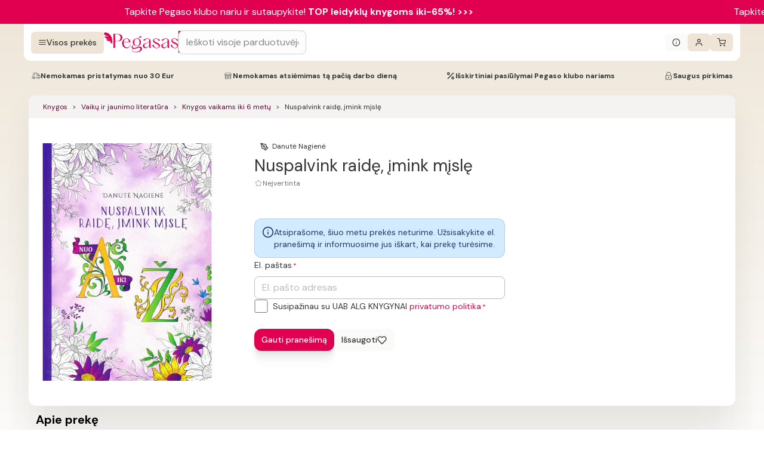

--- FILE ---
content_type: image/svg+xml
request_url: https://www.pegasas.lt/search-sCg.svg
body_size: 61
content:
<svg width="24" height="24" viewBox="0 0 24 24" fill="none" xmlns="http://www.w3.org/2000/svg">
<path d="M21.9663 20.1277L16.9683 14.9295C18.2534 13.4018 18.9575 11.4797 18.9575 9.47874C18.9575 4.80364 15.1538 1 10.4787 1C5.80364 1 2 4.80364 2 9.47874C2 14.1538 5.80364 17.9575 10.4787 17.9575C12.2338 17.9575 13.9064 17.4281 15.3363 16.4232L20.3723 21.6609C20.5828 21.8795 20.8659 22 21.1693 22C21.4565 22 21.7289 21.8905 21.9357 21.6914C22.3752 21.2686 22.3892 20.5675 21.9663 20.1277ZM10.4787 3.21185C13.9344 3.21185 16.7456 6.0231 16.7456 9.47874C16.7456 12.9344 13.9344 15.7456 10.4787 15.7456C7.0231 15.7456 4.21185 12.9344 4.21185 9.47874C4.21185 6.0231 7.0231 3.21185 10.4787 3.21185Z" fill="#fff"/>
</svg>


--- FILE ---
content_type: image/svg+xml
request_url: https://www.pegasas.lt/no-rating-vDx.svg
body_size: 12
content:
<svg xmlns="http://www.w3.org/2000/svg" width="14" height="14" viewBox="0 0 14 14" fill="none">
    <path d="M6.47692 2.2265C6.69091 1.79299 7.30909 1.79299 7.52308 2.2265L8.66691 4.54377C8.7518 4.71577 8.91583 4.83503 9.10562 4.86277L11.6645 5.23679C12.1427 5.3067 12.3334 5.8946 11.9871 6.23186L10.1365 8.03439C9.99887 8.16841 9.93606 8.36157 9.96853 8.55087L10.4052 11.0967C10.4869 11.5732 9.98666 11.9366 9.55871 11.7116L7.27151 10.5088C7.10154 10.4194 6.89846 10.4194 6.72849 10.5088L4.44129 11.7116C4.01333 11.9366 3.5131 11.5732 3.59483 11.0967L4.03147 8.55088C4.06393 8.36157 4.00113 8.16841 3.86354 8.03439L2.01289 6.23186C1.66663 5.8946 1.85726 5.3067 2.33554 5.23679L4.89438 4.86277C5.08417 4.83503 5.24819 4.71577 5.33309 4.54377L6.47692 2.2265Z" stroke="#A8A29E" stroke-linecap="round" stroke-linejoin="round"/>
</svg>


--- FILE ---
content_type: image/svg+xml
request_url: https://www.pegasas.lt/pegasas-p-h34.svg
body_size: 124
content:
<svg width="18" height="18" viewBox="0 0 18 18" fill="none" xmlns="http://www.w3.org/2000/svg">
    <path d="M2.98594 2.86009C2.44648 2.84647 1.87971 3.45901 2.15968 4.1328C2.46014 4.84062 3.08154 5.19453 4.02387 5.45316C4.7477 5.65053 5.31447 5.77984 5.99732 6.01125H2.44648C2.84937 6.96408 3.6961 7.56301 4.71356 7.73996C5.46469 7.87608 6.448 7.91692 7.1172 8.0122H3.66196C3.78487 8.16874 3.97607 8.49543 4.25604 8.77447C5.06181 9.55716 6.21583 9.73411 7.08305 9.42784C7.33571 9.33937 7.4996 9.27131 7.4996 9.27131C6.72797 9.65925 6.79626 10.7686 7.60885 11.0681C7.90931 11.177 8.23025 11.2791 8.56485 11.3675C8.9609 4.8134 5.30081 2.92134 2.98594 2.86009Z" fill="white"/>
    <path d="M9.42566 12.0891V6.60352C9.42566 5.61665 9.39835 5.07898 9.31641 3.94238H11.8225C14.2398 3.94238 16.3361 4.49367 16.3361 6.84853C16.3361 9.20339 14.2329 9.75468 11.8225 9.75468H10.7504V12.0959C10.7504 13.0828 10.7777 13.6205 10.8597 14.7571H9.31641C9.39835 13.6205 9.42566 13.0828 9.42566 12.0959V12.0891ZM11.8156 9.53689C13.3999 9.53689 14.9636 8.99921 14.9636 6.84853C14.9636 4.69784 13.4067 4.16017 11.8156 4.16017H10.7572V9.53689H11.8156Z" fill="white"/>
</svg>


--- FILE ---
content_type: image/svg+xml
request_url: https://www.pegasas.lt/facebook-h3U.svg
body_size: 310
content:
<svg width="16" height="16" viewBox="0 0 16 16" fill="none" xmlns="http://www.w3.org/2000/svg">
    <g clip-path="url(#clip0_2307_26184)">
        <path d="M9.4115 15.9688H6.84924C6.42126 15.9688 6.07312 15.6206 6.07312 15.1926V9.41333H4.57825C4.15027 9.41333 3.80212 9.06506 3.80212 8.63721V6.16077C3.80212 5.73279 4.15027 5.38464 4.57825 5.38464H6.07312V4.14453C6.07312 2.91492 6.45923 1.86877 7.18958 1.11938C7.92322 0.366577 8.94849 -0.03125 10.1545 -0.03125L12.1086 -0.0280762C12.5359 -0.0273438 12.8834 0.320801 12.8834 0.748047V3.04736C12.8834 3.47534 12.5354 3.82349 12.1075 3.82349L10.7919 3.82397C10.3906 3.82397 10.2885 3.90442 10.2666 3.92908C10.2306 3.96997 10.1877 4.08557 10.1877 4.40479V5.38452H12.0087C12.1458 5.38452 12.2786 5.41833 12.3927 5.48206C12.6389 5.61963 12.792 5.87976 12.792 6.16089L12.791 8.63733C12.791 9.06506 12.4429 9.41321 12.0149 9.41321H10.1877V15.1926C10.1877 15.6206 9.83948 15.9688 9.4115 15.9688ZM7.01111 15.0308H9.24963V8.99341C9.24963 8.70764 9.48218 8.47522 9.76782 8.47522H11.853L11.8539 6.32263H9.7677C9.48206 6.32263 9.24963 6.09021 9.24963 5.80444V4.40479C9.24963 4.03833 9.28687 3.62158 9.56348 3.30835C9.89771 2.92969 10.4244 2.88599 10.7916 2.88599L11.9454 2.8855V0.909668L10.1538 0.906738C8.21558 0.906738 7.01111 2.14746 7.01111 4.14453V5.80444C7.01111 6.09009 6.77869 6.32263 6.49304 6.32263H4.74011V8.47522H6.49304C6.77869 8.47522 7.01111 8.70764 7.01111 8.99341V15.0308Z" fill="#333333"/>
    </g>
    <defs>
        <clipPath id="clip0_2307_26184">
            <rect width="16" height="16" fill="white"/>
        </clipPath>
    </defs>
</svg>


--- FILE ---
content_type: image/svg+xml
request_url: https://www.pegasas.lt/gift-v2H.svg
body_size: 834
content:
<svg width="18" height="18" viewBox="0 0 18 18" fill="none" xmlns="http://www.w3.org/2000/svg">
    <g clip-path="url(#clip0_2307_26376)">
        <path fill-rule="evenodd" clip-rule="evenodd" d="M6.53743 1.17364C7.02844 1.07597 7.53739 1.1261 7.99992 1.31768C8.39158 1.47991 8.73506 1.73741 9 2.06526C9.26494 1.73741 9.60842 1.47991 10.0001 1.31768C10.4626 1.1261 10.9716 1.07597 11.4626 1.17364C11.9536 1.27131 12.4046 1.51239 12.7586 1.86639C13.1126 2.22039 13.3537 2.67141 13.4514 3.16243C13.549 3.65344 13.4989 4.16239 13.3073 4.62492C13.2436 4.77883 13.1651 4.92531 13.0734 5.0625H16.0312C16.8077 5.0625 17.4375 5.69234 17.4375 6.46875V7.59375C17.4375 8.27385 16.9542 8.84148 16.3125 8.97185V14.625C16.3125 15.0726 16.1347 15.5018 15.8182 15.8182C15.5018 16.1347 15.0726 16.3125 14.625 16.3125H3.9375C3.48995 16.3125 3.06072 16.1347 2.74426 15.8182C2.42779 15.5018 2.25 15.0726 2.25 14.625V8.97185C1.60827 8.84148 1.125 8.27385 1.125 7.59375V6.46875C1.125 5.69234 1.75484 5.0625 2.53125 5.0625H4.92657C4.8349 4.92531 4.75643 4.77883 4.69268 4.62492C4.5011 4.16239 4.45097 3.65344 4.54864 3.16243C4.64631 2.67141 4.88738 2.22039 5.24139 1.86639C5.59539 1.51239 6.04641 1.27131 6.53743 1.17364ZM7.03125 5.0625H8.4375V3.65625C8.4375 3.37812 8.35502 3.10624 8.2005 2.87498C8.04598 2.64372 7.82636 2.46348 7.5694 2.35705C7.31244 2.25061 7.02969 2.22276 6.7569 2.27702C6.48412 2.33128 6.23355 2.46521 6.03688 2.66188C5.84021 2.85855 5.70628 3.10912 5.65202 3.3819C5.59776 3.65469 5.62561 3.93744 5.73204 4.1944C5.83848 4.45136 6.01872 4.67098 6.24998 4.8255C6.48124 4.98003 6.75312 5.0625 7.03125 5.0625ZM8.4375 6.1875H2.53125C2.37616 6.1875 2.25 6.31366 2.25 6.46875V7.59375C2.25 7.74884 2.37616 7.875 2.53125 7.875H8.4375V6.1875ZM9.5625 7.875V6.1875H16.0312C16.1863 6.1875 16.3125 6.31366 16.3125 6.46875V7.59375C16.3125 7.74884 16.1863 7.875 16.0312 7.875H9.5625ZM8.4375 9H3.375V14.625C3.375 14.7742 3.43426 14.9173 3.53975 15.0227C3.64524 15.1282 3.78832 15.1875 3.9375 15.1875H8.4375V9ZM9.5625 15.1875V9H15.1875V14.625C15.1875 14.7742 15.1282 14.9173 15.0227 15.0227C14.9173 15.1282 14.7742 15.1875 14.625 15.1875H9.5625ZM9.5625 5.0625V3.65625C9.5625 3.37812 9.64497 3.10624 9.79949 2.87498C9.95402 2.64372 10.1736 2.46348 10.4306 2.35705C10.6876 2.25061 10.9703 2.22276 11.2431 2.27702C11.5159 2.33128 11.7665 2.46521 11.9631 2.66188C12.1598 2.85855 12.2937 3.10912 12.348 3.3819C12.4022 3.65469 12.3744 3.93744 12.268 4.1944C12.1615 4.45136 11.9813 4.67098 11.75 4.8255C11.5188 4.98003 11.2469 5.0625 10.9687 5.0625H9.5625Z" fill="white"/>
    </g>
    <defs>
        <clipPath id="clip0_2307_26376">
            <rect width="18" height="18" fill="white"/>
        </clipPath>
    </defs>
</svg>
